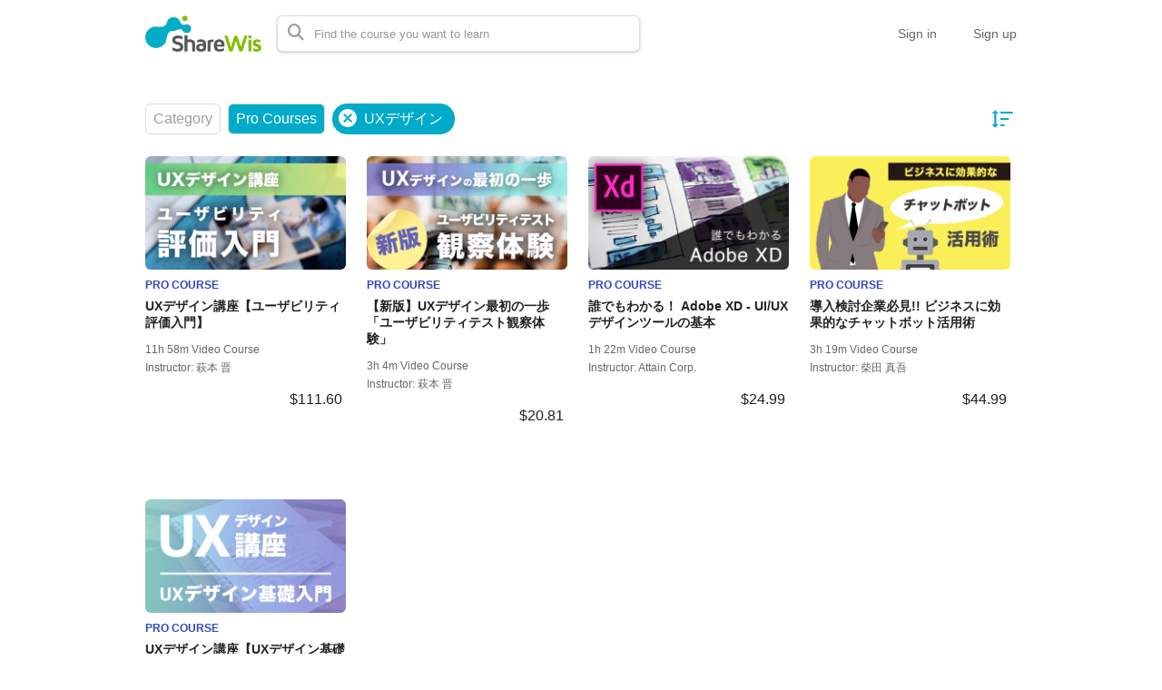

--- FILE ---
content_type: text/html; charset=utf-8
request_url: https://share-wis.com/en/courses?sort=newest&tag_url=ux&type=pro_courses
body_size: 9986
content:
<!DOCTYPE html>
<html lang='en'>
<head>
<meta charset='utf-8'>
<meta content='IE=Edge,chrome=1' http-equiv='X-UA-Compatible'>
<meta content='width=device-width, initial-scale=1, maximum-scale=1, user-scalable=0' name='viewport'>
<meta content='telephone=no' name='format-detection'>
<!-- %link(href="/images/favicon.png" rel="shortcut icon") -->
<!-- BEGIN FAVICONS -->
<!-- # For MS-App -->
<meta content='#2d88ef' name='msapplication-TileColor'>
<meta content='/mstile-144x144.png' name='msapplication-TileImage'>
<link href='/images/favicons/favicon.ico' rel='shortcut icon' type='image/vnd.microsoft.icon'>
<link href='/images/favicons/favicon.ico' rel='icon' type='image/vnd.microsoft.icon'>
<!-- # For IOS -->
<link href='/images/favicons/apple-touch-icon-57x57.png' rel='apple-touch-icon' sizes='57x57'>
<link href='/images/favicons/apple-touch-icon-60x60.png' rel='apple-touch-icon' sizes='60x60'>
<link href='/images/favicons/apple-touch-icon-72x72.png' rel='apple-touch-icon' sizes='72x72'>
<link href='/images/favicons/apple-touch-icon-76x76.png' rel='apple-touch-icon' sizes='76x76'>
<link href='/images/favicons/apple-touch-icon-114x114.png' rel='apple-touch-icon' sizes='114x114'>
<link href='/images/favicons/apple-touch-icon-120x120.png' rel='apple-touch-icon' sizes='120x120'>
<link href='/images/favicons/apple-touch-icon-144x144.png' rel='apple-touch-icon' sizes='144x144'>
<link href='/images/favicons/apple-touch-icon-152x152.png' rel='apple-touch-icon' sizes='152x152'>
<link href='/images/favicons/apple-touch-icon-180x180.png' rel='apple-touch-icon' sizes='180x180'>
<!-- # For Android-Chrome -->
<link href='/images/favicons/android-chrome-36x36.png' rel='icon' sizes='36x36' type='image/png'>
<link href='/images/favicons/android-chrome-48x48.png' rel='icon' sizes='48x48' type='image/png'>
<link href='/images/favicons/android-chrome-72x72.png' rel='icon' sizes='72x72' type='image/png'>
<link href='/images/favicons/android-chrome-96x96.png' rel='icon' sizes='96x96' type='image/png'>
<link href='/images/favicons/android-chrome-128x128.png' rel='icon' sizes='128x128' type='image/png'>
<link href='/images/favicons/android-chrome-144x144.png' rel='icon' sizes='144x144' type='image/png'>
<link href='/images/favicons/android-chrome-152x152.png' rel='icon' sizes='152x152' type='image/png'>
<link href='/images/favicons/android-chrome-192x192.png' rel='icon' sizes='192x192' type='image/png'>
<link href='/images/favicons/android-chrome-256x256.png' rel='icon' sizes='256x256' type='image/png'>
<link href='/images/favicons/android-chrome-384x384.png' rel='icon' sizes='384x384' type='image/png'>
<link href='/images/favicons/android-chrome-512x512.png' rel='icon' sizes='512x512' type='image/png'>
<!-- # For Web -->
<link href='/images/favicons/icon-36x36.png' rel='icon' sizes='36x36' type='image/png'>
<link href='/images/favicons/icon-48x48.png' rel='icon' sizes='48x48' type='image/png'>
<link href='/images/favicons/icon-72x72.png' rel='icon' sizes='72x72' type='image/png'>
<link href='/images/favicons/icon-96x96.png' rel='icon' sizes='96x96' type='image/png'>
<link href='/images/favicons/icon-128x128.png' rel='icon' sizes='128x128' type='image/png'>
<link href='/images/favicons/icon-144x144.png' rel='icon' sizes='144x144' type='image/png'>
<link href='/images/favicons/icon-152x152.png' rel='icon' sizes='152x152' type='image/png'>
<link href='/images/favicons/icon-160x160.png' rel='icon' sizes='160x160' type='image/png'>
<link href='/images/favicons/icon-192x192.png' rel='icon' sizes='192x192' type='image/png'>
<link href='/images/favicons/icon-196x196.png' rel='icon' sizes='196x196' type='image/png'>
<link href='/images/favicons/icon-256x256.png' rel='icon' sizes='256x256' type='image/png'>
<link href='/images/favicons/icon-384x384.png' rel='icon' sizes='384x384' type='image/png'>
<link href='/images/favicons/icon-512x512.png' rel='icon' sizes='512x512' type='image/png'>
<link href='/images/favicons/icon-16x16.png' rel='icon' sizes='16x16' type='image/png'>
<link href='/images/favicons/icon-24x24.png' rel='icon' sizes='24x24' type='image/png'>
<link href='/images/favicons/icon-32x32.png' rel='icon' sizes='32x32' type='image/png'>
<!-- # File JSON for Android icon -->
<link href='/images/favicons/manifest.json' rel='manifest'>
<link href='//fonts.googleapis.com/css?family=Roboto:400,300,500,700&amp;amp;subset=latin,vietnamese' rel='stylesheet' type='text/css'>

<title>UXデザインに関するコース一覧 | ShareWis</title>
<meta name="description" content="Take online courses to master UXデザイン. Learn with courses created by instructors teaching UXデザイン.">
<link rel="canonical" href="https://share-wis.com/courses">
<link rel="alternate" href="https://share-wis.com/courses" hreflang="ja">
<link rel="alternate" href="https://share-wis.com/en/courses" hreflang="en">
<link rel="alternate" href="https://share-wis.com/vi/courses" hreflang="vi">
<link rel="alternate" href="https://share-wis.com/pt-BR/courses" hreflang="pt-BR">
<link rel="alternate" href="https://share-wis.com/ko/courses" hreflang="ko">
<link rel="alternate" href="https://share-wis.com/zh-CN/courses" hreflang="zh-CN">
<link rel="alternate" href="https://share-wis.com/zh-TW/courses" hreflang="zh-TW">
<meta property="og:title" content="UXデザインに関するコース一覧">
<meta property="og:type" content="article">
<meta property="og:url" content="https://share-wis.com/en/courses?sort=newest&amp;tag_url=ux&amp;type=pro_courses">
<meta property="og:image" content="https://share-wis.com/images/sharewis_ogp.png">
<meta property="og:site_name" content="ShareWis">
<meta property="og:description" content="Take online courses to master UXデザイン. Learn with courses created by instructors teaching UXデザイン.">
<meta property="og:locale" content="en_US">
<meta name="twitter:card" content="summary_large_image">
<meta name="twitter:site" content="@sharewis">
<meta name="csrf-param" content="authenticity_token" />
<meta name="csrf-token" content="zsOe/7XN28hnJ1nzS0jKViAEqm3BMhx4A2PEcJSyAJBvr8eFjpjTCRQSow+MhW5MrGKt5Y9MYnjyIqwwqH+dxA==" />
<link rel="stylesheet" media="all" href="https://assets.share-wis.com/assets/application-c6ff75b9cdf4802622ea752e69d775d4a2382eaf47de79849b53541dff66bb75.css" />
<script src="https://challenges.cloudflare.com/turnstile/v0/api.js" async="async" defer="defer"></script>
<script src="/assets/application-61d31eb56e746ae9bed4bb74dc4025c5703827de0f72b3d0c5f4c42db0908b0f.js"></script>
<script id='mcjs'>
(function(c,h,i,m,p){m=c.createElement(h),p=c.getElementsByTagName(h)[0],m.async=1,m.src=i,p.parentNode.insertBefore(m,p)}(document,"script","https://chimpstatic.com/mcjs-connected/js/users/0b8042979f23f7dc2db4a176c/ad944508d5e43d782918989ef.js"));
</script>

<link href='https://cdnjs.cloudflare.com/ajax/libs/selectize.js/0.12.6/css/selectize.default.min.css' rel='stylesheet' type='text/css'>
<link href='https://cdnjs.cloudflare.com/ajax/libs/animate.css/3.7.0/animate.min.css' rel='stylesheet' type='text/css'>
<link href='https://cdnjs.cloudflare.com/ajax/libs/slick-carousel/1.9.0/slick.min.css' rel='stylesheet' type='text/css'>
<link href='https://cdnjs.cloudflare.com/ajax/libs/raty/2.8.0/jquery.raty.min.css' rel='stylesheet' type='text/css'>
<link href='https://code.jquery.com/ui/1.8.24/themes/base/jquery-ui.css' rel='stylesheet' type='text/css'>
<link href='https://cdn.jsdelivr.net/npm/froala-editor@4.0.17/css/froala_editor.pkgd.min.css' rel='stylesheet' type='text/css'>
</head>

<script>
  $(function(){
  const analyticsUUID = window.localStorage.getItem('analytics-UUID');
    if (!analyticsUUID) {
      window.localStorage.setItem('analytics-UUID', 'd9453f1f-9084-4777-9459-1cfdc0c58d18');
    }
  })
</script>

<body class='' onunload='' style=''>
<div class='body-inner-wrapper' style=''>
<script>
  $(function(){
    window.setDataMathTex = function(content) {
      var newContent = $($('<div></div>').html(content))
      newContent.find('span.math-tex').each(function() {
        $(this).attr('data-math-tex', $(this).html());
      });
      return newContent.html()
    }
  
    if (FroalaEditor) {
      FroalaEditor.DefineIcon('calculator', { NAME: 'calculator', template: 'font_awesome' });
  
      FroalaEditor.RegisterCommand('mathjax', {
        title: 'Insert LaTeX',
        icon: 'calculator',
        focus: true,
        undo: true,
        refreshAfterCallback: true,
        callback: function() {
          this.html.insert('<span class="math-tex">\\begin{equation}   \\end{equation}</span>');
          if (this.codeView) {
            if (!this.codeView.isActive()) {
              this.codeView.toggle()
            }
          }
        }
      })
    }
  
    window.removeDataMathTex = function(content) {
      var newContent = $($('<div></div>').html(content))
      newContent.find('span.math-tex').each(function() {
        $(this).html($(this).data('math-tex'));
        $(this).removeAttr('data-math-tex');
      });
      return newContent.html()
    }
  
    window.froalaSharedConfigs = {
      language: 'ja',
      heightMin: 360,
      heightMax: 800,
      attribution: false,
      key: 'iTB2xC5D4D5B1C1C1B2pZGCTRSAPJWTLPLZHTQQb1JGZxE2F2G2E1B10B2B2E6F1D1==',
      quickInsertEnabled: false,
      codeViewKeepActiveButtons: ['moreMisc', 'fullscreen', 'mathjax'],
      imageEditButtons: ['imageReplace', 'imageAlign', 'imageRemove', '|', 'imageLink', 'linkOpen', 'linkEdit', 'linkRemove', '-', 'imageDisplay', 'imageStyle', 'imageAlt', 'imageSize'],
      imageInsertButtons: ['imageUpload', 'imageByURL'],
      imageAllowedTypes: ['jpeg', 'jpg', 'png'],
      imageUploadMethod: 'POST',
      imageUploadURL: '/editor_files',
      imageUploadParam: 'file',
      imageMaxSize: 30 * 1024 * 1024,
      videoUploadURL: '/editor_files',
      videoUploadParam: 'file',
      videoUploadMethod: 'POST',
      videoAllowedTypes: ['mp4'],
      videoMaxSize: 500 * 1024 * 1024,
      fileUploadMethod: 'POST',
      fileUploadURL: '/editor_files',
      fileUploadParam: 'file',
      fileMaxSize: 100 * 1024 * 1024,
      fileAllowedTypes: ['application/pdf', 'application/msword', 'application/vnd.openxmlformats-officedocument.wordprocessingml.document', 'image/jpeg', 'audio/mpeg', 'video/mp4', 'video/mpeg', 'image/png', 'application/vnd.ms-powerpoint', 'application/vnd.openxmlformats-officedocument.presentationml.presentation', 'application/vnd.rar', 'application/vnd.ms-excel', 'application/vnd.openxmlformats-officedocument.spreadsheetml.sheet', 'application/zip', 'application/x-7z-compressed', 'application/gzip', 'application/x-rar-compressed', 'application/octet-stream', 'application/x-zip-compressed', 'multipart/x-zip', 'application/x-zip'],
      htmlAllowedEmptyTags: ['*'],
      htmlUntouched: true,
      htmlAllowedAttrs: ['.*'],
      htmlAllowedTags: ['.*'],
      htmlAllowedStyleProps: ['.*'],
      htmlRemoveTags: [''],
      listAdvancedTypes: false,
      audioAllowedTypes: ['mp3', 'mpeg', 'x-m4a'],
      quickInsertButtons: ['audio', 'video'],
      audioUploadURL: '/editor_files',
      audioEditButtons: ['audioReplace', 'audioRemove', '|', 'audioAlign'],
      audioUploadMethod: 'POST',
      audioUploadParam: 'file',
      audioMaxSize: 100 * 1024 * 1024,
      toolbarButtons: {
        'moreText': {
          buttons: ['bold', 'textColor', 'underline', 'strikeThrough', 'subscript', 'superscript', 'fontSize', 'italic', 'backgroundColor', 'clearFormatting'],
          buttonsVisible: 2
        },
        'moreParagraph': {
          buttons: ['alignLeft', 'alignCenter', 'paragraphFormat', 'alignRight', 'alignJustify', 'formatOL', 'formatUL', 'outdent', 'indent', 'quote'],
          buttonsVisible: 3
        },
        'moreRich': {
          buttons: ['insertLink', 'insertImage', 'insertVideo', 'insertAudio', 'insertFile', 'insertTable', 'mathjax'],
          buttonsVisible: 2
        },
        'moreMisc': {
          buttons: ['html', 'undo', 'redo', 'fullscreen', 'mathjax'],
          buttonsVisible: 1
        }
      }
    }
  })
</script>

<div class='navbar navbar-header js-header navbar-fixed-top' style='height: 74px;'>
<div class='navbar-inner'>
<div class='container'>
<div class='logo-wrapper'>
<a class="brand " href="/en"><img class="site-logo" alt="ShareWis - Snack and Pro Courses" src="/images/sharewis_logo_header.png" /></a>
</div>
<div class='header-search-form'>
<form class="form-in-header js-search-form" action="/en/courses" accept-charset="UTF-8" method="get"><input name="utf8" type="hidden" value="&#x2713;" />
<button class='btn-in-input-area js-search-course'>
<i class='fa fa-search ' style=''></i>
</button>
<input type="text" name="query" id="query" value="" class="search-query js-course-search-query" placeholder="Find the course you want to learn" />
</form>

<script>
  $(function() {
    var SearchFormView = new Act.Views.Home.SearchFormView();
  })
</script>

</div>
<ul class='nav header-right-items pull-right'>
<li>
<a class="header-link-for-guest" href="/en/users/sign_in">Sign in</a>
</li>
<li><a class="header-link-for-guest" href="/users/signup">Sign up</a></li>

</ul>
<div class='clearfix'></div>
</div>
</div>
</div>


<div class='container container-wrapper'>
<div class='alert-wrapper' style='width: 960px; margin: 0 auto;'>

</div>
<div class='pro-courses all-courses-list' style='margin-top: 16px;'>
<div class='filters-section'>
<div class='filter dropdown'>
<a data-toggle='dropdown'>
Category
</a>
<ul class='dropdown-menu dropdown-v2' id='categories-dropdown'>
<li>
<a href="/en/courses?sort=newest&amp;tag_url=ux&amp;type=pro_courses">All
<img class="pull-right" src="/images/home/check.png" />
</a></li>
<li>
<a class="disabled" href="#">Programming
</a></li>
<li>
<a class="" href="/en/categories/business-skills?sort=newest&amp;tag_url=ux&amp;type=pro_courses">Business Skills
</a></li>
<li>
<a class="disabled" href="#">English
</a></li>
<li>
<a class="disabled" href="#">Japanese
</a></li>
<li>
<a class="" href="/en/categories/pc-skills?sort=newest&amp;tag_url=ux&amp;type=pro_courses">Software Skills
</a></li>
<li>
<a class="" href="/en/categories/design?sort=newest&amp;tag_url=ux&amp;type=pro_courses">Design
</a></li>
<li>
<a class="disabled" href="#">Marketing
</a></li>
<li>
<a class="disabled" href="#">Lifestyle
</a></li>
<li>
<a class="disabled" href="#">Health, Beauty &amp; Sports
</a></li>
<li>
<a class="disabled" href="#">Teaching and Academics
</a></li>
<li>
<a class="disabled" href="#">Examinations
</a></li>
</ul>
</div>
<div class='filter dropdown active'>
<a data-toggle='dropdown'>
Pro Courses
</a>
<ul class='dropdown-menu dropdown-v2'>
<li>
<a href="/en/courses?sort=newest&amp;tag_url=ux">All
</a></li>
<li>
<a class="disabled" href="#">Snack Courses

</a></li>
<li>
<a class="disabled" href="#">Snack Exam

</a></li>
<li>
<a class="disabled" href="#">Exam Event Course

</a></li>
<li>
<a class="disabled" href="#">Exam Course

</a></li>
<li>
<a class="disabled" href="#">Offline Courses

</a></li>
<li>
<a class="disabled" href="#">Products

</a></li>
<li>
<a class="" href="/en/courses?sort=newest&amp;tag_url=ux">Pro Courses
<img class="check-sign" src="/images/home/check.png" />
</a></li>
<li>
<a class="disabled" href="#">Multi-event Courses

</a></li>
<li>
<a class="disabled" style="padding-left: 15px;" href="#">Set Courses

</a></li>
<!-- current_organization.has_subscription_course? -->
<li>
<a class="disabled" style="padding-left: 15px;" href="#">Subscription Courses

</a></li>
</ul>
</div>
<div class='tags'>
<a class="filter tags-badge" href="/en/courses?sort=newest&amp;type=pro_courses"><img src="/images/home/cancel.png" />
<span>
UXデザイン
</span>
</a></div>
<div class='filter sort-icon dropdown'>
<a data-toggle='dropdown'>
<img src="/images/home/sort-blue.png" />
</a>
<ul class='dropdown-menu dropdown-v2 pull-right'>
<li>
<a href="/en/courses?sort=featured&amp;tag_url=ux&amp;type=pro_courses">Featured

</a></li>
<li>
<a href="/en/courses?tag_url=ux&amp;type=pro_courses">Newest First
<img class="check-sign" src="/images/home/check.png" />
</a></li>
<li>
<a href="/en/courses?sort=price&amp;tag_url=ux&amp;type=pro_courses">Price: Low to High

</a></li>
</ul>
</div>
</div>
<script>
  $(function() {
    $('#categories-dropdown').css('max-height', ($(window).height() - 220) + 'px')
  })
</script>

<div class='remodal course-review-remodal course-review-remodal-mobile' id='course-edit-review-complete-modal'>
<button class='remodal-close' data-remodal-action='close'></button>
<div class='complete-review-wrapper'>
<h2>Edit Your Review</h2>
<div class='rating-wrapper'>
<input id='edit-review-score' type='hidden'>
<div id='edit-review-complete-rating'></div>
<div id='edit-review-complete-rating-text'></div>
</div>
<div class='description'>
Describe your thoughts and experience with this course.
</div>
<div class='complete-review-form'>
<textarea class='review-comment-input js-review-comment' id='edit-review-complete-text' maxlength='2000' type='text'></textarea>
<div class='hidden' id='error-review-text'>
This field can&#39;t be more than 2,000 characters.
</div>
</div>
<div class='bottom-contents'>
<div class='complete-review-cancel btn-new-generation' id='btn-cancel-review-complete'>
Cancel
</div>
<div class='btn-submit-review-complete btn-new-generation complete-review-submit js-complete-review-submit'>
Complete
</div>
</div>
</div>
</div>

<div class='remodal course-review-remodal course-review-remodal-mobile' data-rating-1-description='Very dissatisfied' data-rating-2-description='Poor, could be better' data-rating-3-description='Average' data-rating-4-description='Good, what I expected' data-rating-5-description='Amazing! Very satisfied' data-remodal-id='edit-review-modal' id='course-edit-review-modal'>
<button class='remodal-close' data-remodal-action='close'></button>
<h2>Your Review</h2>
<div class='review-wrapper'>
<div class='course-review-form'>
<div id='edit-stars-rating-wrapper'></div>
<div id='edit-text-related-stars'>
<div class='text-blank-related-stars'>
There is no comment.
</div>
</div>
<div class='bottom-contents'>
<div class='edit-review-cancel btn-new-generation' id='btn-delete-review'>
Delete
</div>
<div class='btn-new-generation edit-review-submit' id='btn-edit-review'>
Edit
</div>
</div>
</div>
</div>
</div>

<div class='remodal course-review-remodal course-review-remodal-mobile' id='course-new-review-complete-modal'>
<button class='remodal-close' data-remodal-action='close'></button>
<!-- / STEP2: コメント部分だけをformにて送信 -->
<div class='complete-review-wrapper'>
<h2>Review This Course</h2>
<div class='description'>
Describe your thoughts and experience with this course.
</div>
<div class='complete-review-form'>
<input id='new-review-id' type='hidden'>
<textarea class='review-comment-input js-review-comment' id='new-review-complete-text' maxlength='2000' type='text'></textarea>
<div class='hidden' id='error-review-text'>
This field can&#39;t be more than 2,000 characters.
</div>
</div>
<div class='bottom-contents'>
<div class='complete-review-cancel btn-new-generation' id='btn-cancel-review-complete'>
Exit
</div>
<div class='btn-submit-review-complete btn-new-generation complete-review-submit js-complete-review-submit'>
Complete
</div>
</div>
</div>
</div>

<div class='remodal course-review-remodal course-review-remodal-mobile' data-rating-1-description='Very dissatisfied' data-rating-2-description='Poor, could be better' data-rating-3-description='Average' data-rating-4-description='Good, what I expected' data-rating-5-description='Amazing! Very satisfied' data-remodal-id='new-review-modal' id='course-new-review-modal'>
<button class='remodal-close' data-remodal-action='close'></button>
<h2>Review This Course</h2>
<div class='review-wrapper'>
<div class='course-review-form'>
<div id='new-stars-rating-wrapper'></div>
<div id='new-text-related-stars'></div>
<div class='bottom-contents'>
<div class='new-review-submit btn-new-generation btn-disabled' disabled>
Post a review
</div>
</div>
</div>
</div>
</div>

<script src="/assets/new_review_form-e9321cbc5d2fbc87d5eb12004dfe82793b14c2c08cc94b264a25fee760f31aa5.js"></script>

<div class='courses pro-course-list js-my-course my-courses' style=''>

<div class='course-wrapper'>
<a class="course-box" data-course-id="32787" href="/en/courses/usability-evaluation"><div class='wrapper-for-shadow-on-hover'>
<img class="course-img lazy" alt="UXデザイン講座【ユーザビリティ評価入門】" data-src="https://assets.share-wis.com/uploads/course/image/32787/bigger_UX%E3%83%86%E3%82%99%E3%82%B5%E3%82%99%E3%82%A4%E3%83%B3%E8%AC%9B%E5%BA%A7_%E3%83%A6%E3%83%BC%E3%82%B5%E3%82%99%E3%83%92%E3%82%99%E3%83%AA%E3%83%86%E3%82%A3%E8%A9%95%E4%BE%A1%E5%85%A5%E9%96%80__2_510f55f3.png" src="https://assets.share-wis.com/uploads/course/image/32787/low_quality_UX%E3%83%86%E3%82%99%E3%82%B5%E3%82%99%E3%82%A4%E3%83%B3%E8%AC%9B%E5%BA%A7_%E3%83%A6%E3%83%BC%E3%82%B5%E3%82%99%E3%83%92%E3%82%99%E3%83%AA%E3%83%86%E3%82%A3%E8%A9%95%E4%BE%A1%E5%85%A5%E9%96%80__2_510f55f3.png" />
<div class='course-info'>
<div class='course-type'>
PRO COURSE
</div>
<h3 class='course-title'>
UXデザイン講座【ユーザビリティ評価入門】
</h3>
<div class='course-status'>
<div class='course-duration'>
11h 58m Video Course
</div>
<div class='course-instructor'>
Instructor: 
萩本 晋
</div>
</div>
<div class='course-other-info'>
<span class='course-price pull-right'>
$111.60
</span>
</div>
</div>
</div>
</a>
<a class="course-box" data-course-id="32580" href="/en/courses/usability-test-new"><div class='wrapper-for-shadow-on-hover'>
<img class="course-img lazy" alt="【新版】UXデザイン最初の一歩「ユーザビリティテスト観察体験」" data-src="https://assets.share-wis.com/uploads/course/image/32580/bigger__%E6%96%B0%E7%89%88_UX%E3%83%86%E3%82%99%E3%82%B5%E3%82%99%E3%82%A4%E3%83%B3%E6%9C%80%E5%88%9D%E3%81%AE%E4%B8%80%E6%AD%A9_%E3%83%A6%E3%83%BC%E3%82%B5%E3%82%99%E3%83%92%E3%82%99%E3%83%AA%E3%83%86%E3%82%A3%E3%83%86%E3%82%B9%E3%83%88%E8%A6%B3%E5%AF%9F%E4%BD%93%E9%A8%93__641c0145.png" src="https://assets.share-wis.com/uploads/course/image/32580/low_quality__%E6%96%B0%E7%89%88_UX%E3%83%86%E3%82%99%E3%82%B5%E3%82%99%E3%82%A4%E3%83%B3%E6%9C%80%E5%88%9D%E3%81%AE%E4%B8%80%E6%AD%A9_%E3%83%A6%E3%83%BC%E3%82%B5%E3%82%99%E3%83%92%E3%82%99%E3%83%AA%E3%83%86%E3%82%A3%E3%83%86%E3%82%B9%E3%83%88%E8%A6%B3%E5%AF%9F%E4%BD%93%E9%A8%93__641c0145.png" />
<div class='course-info'>
<div class='course-type'>
PRO COURSE
</div>
<h3 class='course-title'>
【新版】UXデザイン最初の一歩「ユーザビリティテスト観察体験」
</h3>
<div class='course-status'>
<div class='course-duration'>
3h 4m Video Course
</div>
<div class='course-instructor'>
Instructor: 
萩本 晋
</div>
</div>
<div class='course-other-info'>
<span class='course-price pull-right'>
$20.81
</span>
</div>
</div>
</div>
</a>
<a class="course-box" data-course-id="3189" href="/en/courses/adobe-xd-first-step"><div class='wrapper-for-shadow-on-hover'>
<img class="course-img lazy" alt="誰でもわかる！ Adobe XD - UI/UXデザインツールの基本" data-src="https://assets.share-wis.com/uploads/course/image/3189/bigger_Adobe_XD.png" src="https://assets.share-wis.com/uploads/course/image/3189/low_quality_Adobe_XD.png" />
<div class='course-info'>
<div class='course-type'>
PRO COURSE
</div>
<h3 class='course-title'>
誰でもわかる！ Adobe XD - UI/UXデザインツールの基本
</h3>
<div class='course-status'>
<div class='course-duration'>
1h 22m Video Course
</div>
<div class='course-instructor'>
Instructor: 
Attain Corp.
</div>
</div>
<div class='course-other-info'>
<span class='course-price pull-right'>
$24.99
</span>
</div>
</div>
</div>
</a>
<a class="course-box" data-course-id="2219" href="/en/courses/chatbot-for-business"><div class='wrapper-for-shadow-on-hover'>
<img class="course-img lazy" alt="導入検討企業必見!! ビジネスに効果的なチャットボット活用術" data-src="https://assets.share-wis.com/uploads/course/image/2219/bigger_chatbot.png" src="https://assets.share-wis.com/uploads/course/image/2219/low_quality_chatbot.png" />
<div class='course-info'>
<div class='course-type'>
PRO COURSE
</div>
<h3 class='course-title'>
導入検討企業必見!! ビジネスに効果的なチャットボット活用術
</h3>
<div class='course-status'>
<div class='course-duration'>
3h 19m Video Course
</div>
<div class='course-instructor'>
Instructor: 
柴田 真吾
</div>
</div>
<div class='course-other-info'>
<span class='course-price pull-right'>
$44.99
</span>
</div>
</div>
</div>
</a>
<a class="course-box" data-course-id="2149" href="/en/courses/ux-design-basics"><div class='wrapper-for-shadow-on-hover'>
<img class="course-img lazy" alt="UXデザイン講座【UXデザイン基礎入門】" data-src="https://assets.share-wis.com/uploads/course/image/2149/bigger_ux_kiso.png" src="https://assets.share-wis.com/uploads/course/image/2149/low_quality_ux_kiso.png" />
<div class='course-info'>
<div class='course-type'>
PRO COURSE
</div>
<h3 class='course-title'>
UXデザイン講座【UXデザイン基礎入門】
</h3>
<div class='course-status'>
<div class='course-duration'>
3h 30m Video Course
</div>
<div class='course-instructor'>
Instructor: 
萩本 晋
</div>
</div>
<div class='course-other-info'>
<span class='course-price pull-right'>
$77.99
</span>
</div>
</div>
</div>
</a>
</div>
</div>
<script>
  $(function(){
    setTimeout(function(){
      initLazyLoadImages();
    }, 500);
  });
</script>

<div class='pagination-wrapper' style='margin-top: 5px; margin-bottom: 48px; margin-left: 0;'>

</div>
<div class='row' id='related_topics' style='margin-top: 10px; margin-bottom: 48px;'>
<div class='row-fluid'>
<h3>
Related Topics
</h3>
<div class='related-categories'>
<a href="/en/categories/pc-skills">Software Skills</a>
<a href="/en/categories/business-skills">Business Skills</a>
<a href="/en/categories/design">Design</a>
</div>
<div class='related-tags'>
<a href="/en/tags/software-skills-others">ソフトウェアスキル・その他</a>
<a href="/en/tags/four-thousand-yen-to-five-thousand-yen-level">4,000～5,000円台</a>
<a href="/en/tags/business-skills-others">ビジネススキル・その他</a>
<a href="/en/tags/programming-others">プログラミング・その他</a>
<a href="/en/tags/adobe">Adobe系ソフトウェア</a>
</div>
</div>

</div>
<div class='annotation-text'>
Prices are tax included
</div>
</div>

</div>

</div>
<div class='navbar navbar-footer' style='overflow-x: hidden;'>
<div class='navbar-inner' id='footer-navbar-inner' style=''>
<div class='container'>
<div class='row row-footer-main'>
<div class='span3 footer-contents'>
<div class='footer-title'>ShareWis</div>
<ul class='footer-links'>
<li class='footer-link-item'><a href="/en/about">About ShareWis</a></li>
<li class='footer-link-item'><a href="https://instructor.share-wis.com/en">For Instructors</a></li>
<li class='footer-link-item'><a href="https://company.share-wis.com/products/sharewisu/">For Enterprise</a></li>
<li class='footer-link-item'><a href="https://support.share-wis.com/">Support</a></li>
<li class='footer-link-item'><a href="/en/tos">TOS</a></li>
</ul>
</div>
<div class='span3 footer-contents'>
<div class='footer-title'>Categories</div>
<ul class='footer-links'>
<li class='footer-link-item'>
<a href="/en/courses?type=pro_courses">Pro Courses</a>
</li>
<li class='footer-link-item'>
<a href="/en/courses?type=snack_courses">Snack Courses</a>
</li>
<li class='footer-link-item category-link'>
<a href="/en/categories/programming">Programming</a>
</li>
<li class='footer-link-item category-link'>
<a href="/en/categories/business-skills">Business Skills</a>
</li>
<li class='footer-link-item category-link'>
<a href="/en/categories/english">English</a>
</li>
<li class='footer-link-item category-link'>
<a href="/en/categories/languages">Japanese</a>
</li>
<li class='footer-link-item category-link'>
<a href="/en/categories/pc-skills">Software Skills</a>
</li>
<li class='footer-link-item category-link'>
<a href="/en/categories/design">Design</a>
</li>
<li class='footer-link-item category-link'>
<a href="/en/categories/marketing">Marketing</a>
</li>
<li class='footer-link-item category-link'>
<a href="/en/categories/lifestyle">Lifestyle</a>
</li>
<li class='footer-link-item category-link'>
<a href="/en/categories/health">Health, Beauty &amp; Sports</a>
</li>
<li class='footer-link-item category-link'>
<a href="/en/categories/teaching-academic">Teaching and Academics</a>
</li>
<li class='footer-link-item category-link'>
<a href="/en/categories/examinations">Examinations</a>
</li>
</ul>
</div>
<div class='span3 footer-contents'>
<div class='footer-title'>Company</div>
<ul class='footer-links'>
<li class='footer-link-item'><a href="https://en-company.share-wis.com/">Corporate Page</a></li>
<li class='footer-link-item'><a href="/en/privacy">Privacy policy</a></li>
<li class='footer-link-item'><a href="https://support.share-wis.com//hc/requests/new">Contact us</a></li>
<li class='footer-link-item'><a href="https://en-gage.net/sharewis/">Careers</a></li>
</ul>
</div>
<div class='span3 footer-contents'>
<div class='act-is'>
<div class='site-description'>ShareWis is an online learning platform with Snack Courses and Pro Courses. You can get smarter a bit just in 90 seconds with the Snack Courses and improve your skills with the Pro Courses created by professional instructors.</div>
</div>
<div class='footer-badges'>
<div class='app-badge'>
<a href="https://itunes.apple.com/app/apple-store/id585517208?pt=1512477&amp;ct=WebToApp&amp;mt=8"><img class="img-clickable" src="/images/home/app-store.png" /></a>
</div>
<div class='app-badge'>
<a href="https://play.google.com/store/apps/details?id=com.sharewis.ShareWis"><img class="img-clickable" src="/images/home/google-play.png" /></a>
</div>
<div class='social-networks pull-right'>
<a class='facebook' href='https://www.facebook.com/sharewis.en/' rel='nofollow' style='margin-right: 12px;' target='_blank'>
<img alt='Facebook' src='/images/home/facebook.png'>
</a>
<a class='twitter' href='https://twitter.com/sharewis_en' rel='nofollow' target='_blank'>
<img alt='Twitter' src='/images/home/twitter.png'>
</a>
</div>
</div>
</div>
</div>
<div class='row row-copyright'>
<div class='pull-right'>
Copyright 2025 ShareWis Inc., All rights reserved.
</div>
</div>

</div>
</div>
</div>
<script>
  $(function(){
    $('#btn_of_footer').on('click', function(e) {
      if ($('.navbar.navbar-footer').css('display') == 'none') {
        $('.navbar.navbar-footer').show();
        $('#footer_visible').css('display','none');
        $('#footer_close').show();
      } else {
        $('.navbar.navbar-footer').css('display','none');
        $('#footer_close').css('display','none');
        $('#footer_visible').show();
      }
    });
  
    if ($('#footer-navbar-inner').css('display') != 'none') {
      $('.navbar-footer').addClass('border-top');
    }
  });
</script>

<script>
  I18n.defaultLocale = "ja";
  I18n.locale = "en";
  Parsley.setLocale(I18n.locale);
</script>




<script>
  $(function() {
    Act.Store.User = new Act.Models.User(
      {}
    );
  
    var MyCourseView = new Act.Views.Users.MyCourseView();
  })
</script>






<noscript>
<iframe height='0' src='//www.googletagmanager.com/ns.html?id=G-S3DJ78VMRR' style='display:none;visibility:hidden' width='0'></iframe>
</noscript>
<script>
  (function(w,d,s,l,i){w[l]=w[l]||[];w[l].push({'gtm.start':
  new Date().getTime(),event:'gtm.js'});var f=d.getElementsByTagName(s)[0],
  j=d.createElement(s),dl=l!='dataLayer'?'&l='+l:'';j.async=true;j.src=
  '//www.googletagmanager.com/gtm.js?id='+i+dl;f.parentNode.insertBefore(j,f);
  })(window,document,'script','dataLayer','G-S3DJ78VMRR');
</script>

<script src='https://www.googletagmanager.com/gtag/js?id=G-S3DJ78VMRR'></script>
<script>
const analyticsUUID = window.localStorage.getItem('analytics-UUID');
window.dataLayer = window.dataLayer || [];
function gtag(){dataLayer.push(arguments);}
gtag('js', new Date());
gtag('config', "G-S3DJ78VMRR", {'user_id': "not defined"});
gtag('config', "G-S3DJ78VMRR", {'analytics_uuid': analyticsUUID});
</script>
<script>
  $(function(){
    if (window.performance) {
      const timeSincePageLoad = Math.round(performance.now());
      gtag('event', 'timing_complete', { 'name': 'load', 'value': timeSincePageLoad, 'event_category': 'Page loading time', 'send_to': "G-S3DJ78VMRR" });
    }
  
    gtag('event', 'page_view_sw', { 'course_id': "not defined", 'page_type': "pro_course", 'send_to': "G-S3DJ78VMRR" });
  })
</script>

<script src='https://js.stripe.com/v3/' type='text/javascript'></script>
<script>
  $(function(){
    var cookies = document.cookie.split(';');
  
    var ahoyVisitor = null;
    for (var i = 0; i < cookies.length; i++) {
      var cookie = cookies[i].trim();
      if (cookie.indexOf('ahoy_visitor=') == 0) {
        ahoyVisitor = cookie.substring('ahoy_visitor='.length, cookie.length);
        break;
      }
    }
  
    var ahoyVisit = null;
    for (var i = 0; i < cookies.length; i++) {
      var cookie = cookies[i].trim();
      if (cookie.indexOf('ahoy_visit=') == 0) {
        ahoyVisit = cookie.substring('ahoy_visit='.length, cookie.length);
        break;
      }
    }
  
    if ((ahoyVisitor === null || ahoyVisitor === undefined || ahoyVisitor === '' || ahoyVisit === null || ahoyVisit === undefined || ahoyVisit === '') && cookie.indexOf('resetAhoyVisitCookies') === -1) {
      document.cookie = "resetAhoyVisitCookies=true; path=/";
      window.location.reload();
    }
  });
</script>
<script>
  function initLazyLoadImages() {
    defer(function() {
      var lazyImages = document.querySelectorAll("img.lazy");
      if ("IntersectionObserver" in window) {
        var lazyImageObserver = new IntersectionObserver(function(entries, observer) {
          entries.forEach(function(entry) {
            if (entry.isIntersecting) {
              var lazyImage = entry.target;
              lazyImage.src = lazyImage.dataset.src;
              lazyImage.classList.remove("lazy");
              lazyImageObserver.unobserve(lazyImage);
            }
          });
        });
  
        lazyImages.forEach(function(lazyImage) {
          lazyImageObserver.observe(lazyImage);
        });
      }
    });
  }
</script>
<script>
  // Device Detection - Set cookies for server-side detection
  (function() {
    // iPad Detection
    function isIPad() {
      const ua = navigator.userAgent;
  
      // Check for explicit iPad in user agent
      if (/iPad/.test(ua)) return true;
  
      // Check for iPadOS that reports as Macintosh with touch support
      if (/Mac/.test(ua) && navigator.maxTouchPoints > 1) return true;
  
      return false;
    }
  
    // Mobile Detection (as backup to server-side detection)
    function isMobile() {
      return /Android|webOS|iPhone|iPad|iPod|BlackBerry|IEMobile|Opera Mini/i.test(navigator.userAgent);
    }
  
    // Set cookies with detection results
    const isIpad = isIPad();
    const isMobileDevice = isMobile();
  
    document.cookie = `is_ipad_device=${isIpad}; path=/; max-age=86400`; // 24 hours
    document.cookie = `is_mobile_device=${isMobileDevice}; path=/; max-age=86400`; // 24 hours
  
    // Set global flags for immediate JavaScript use
    window.deviceDetection = {
      isIPad: isIpad,
      isMobile: isMobileDevice
    };
  })();
</script>

</body>
</html>
